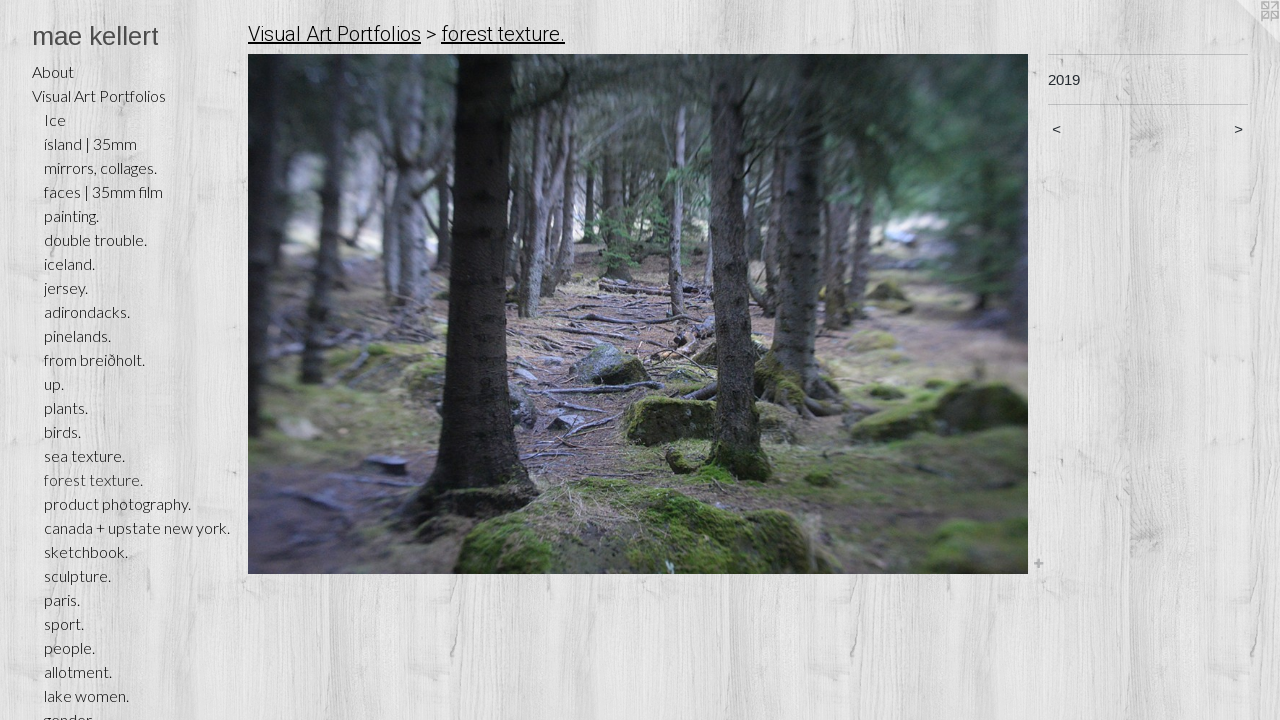

--- FILE ---
content_type: text/html;charset=utf-8
request_url: https://maekellert.com/artwork/4597167.html
body_size: 3990
content:
<!doctype html><html class="no-js a-image mobile-title-align--center has-mobile-menu-icon--left p-artwork has-page-nav l-bricks mobile-menu-align--center has-wall-text "><head><meta charset="utf-8" /><meta content="IE=edge" http-equiv="X-UA-Compatible" /><meta http-equiv="X-OPP-Site-Id" content="54293" /><meta http-equiv="X-OPP-Revision" content="3580" /><meta http-equiv="X-OPP-Locke-Environment" content="production" /><meta http-equiv="X-OPP-Locke-Release" content="v0.0.141" /><title>mae kellert</title><link rel="canonical" href="https://maekellert.com/artwork/4597167.html" /><meta content="website" property="og:type" /><meta property="og:url" content="https://maekellert.com/artwork/4597167.html" /><meta property="og:title" /><meta content="width=device-width, initial-scale=1" name="viewport" /><link type="text/css" rel="stylesheet" href="//cdnjs.cloudflare.com/ajax/libs/normalize/3.0.2/normalize.min.css" /><link type="text/css" rel="stylesheet" media="only all" href="//maxcdn.bootstrapcdn.com/font-awesome/4.3.0/css/font-awesome.min.css" /><link type="text/css" rel="stylesheet" media="not all and (min-device-width: 600px) and (min-device-height: 600px)" href="/release/locke/production/v0.0.141/css/small.css" /><link type="text/css" rel="stylesheet" media="only all and (min-device-width: 600px) and (min-device-height: 600px)" href="/release/locke/production/v0.0.141/css/large-bricks.css" /><link type="text/css" rel="stylesheet" media="not all and (min-device-width: 600px) and (min-device-height: 600px)" href="/r17685103050000003580/css/small-site.css" /><link type="text/css" rel="stylesheet" media="only all and (min-device-width: 600px) and (min-device-height: 600px)" href="/r17685103050000003580/css/large-site.css" /><link type="text/css" rel="stylesheet" media="only all and (min-device-width: 600px) and (min-device-height: 600px)" href="//fonts.googleapis.com/css?family=Lato:300" /><link type="text/css" rel="stylesheet" media="only all and (min-device-width: 600px) and (min-device-height: 600px)" href="//fonts.googleapis.com/css?family=Roboto:300" /><link type="text/css" rel="stylesheet" media="only all and (min-device-width: 600px) and (min-device-height: 600px)" href="//fonts.googleapis.com/css?family=Arimo:400" /><link type="text/css" rel="stylesheet" media="not all and (min-device-width: 600px) and (min-device-height: 600px)" href="//fonts.googleapis.com/css?family=Lato:300&amp;text=MENUHomeAbutVisal%20rPfBkhp%3AOv%C3%96j%C3%AD%C3%B0%26RncLxC%C3%A9" /><link type="text/css" rel="stylesheet" media="not all and (min-device-width: 600px) and (min-device-height: 600px)" href="//fonts.googleapis.com/css?family=Arimo:400&amp;text=mae%20klrt" /><script>window.OPP = window.OPP || {};
OPP.modernMQ = 'only all';
OPP.smallMQ = 'not all and (min-device-width: 600px) and (min-device-height: 600px)';
OPP.largeMQ = 'only all and (min-device-width: 600px) and (min-device-height: 600px)';
OPP.downURI = '/x/2/9/3/54293/.down';
OPP.gracePeriodURI = '/x/2/9/3/54293/.grace_period';
OPP.imgL = function (img) {
  !window.lazySizes && img.onerror();
};
OPP.imgE = function (img) {
  img.onerror = img.onload = null;
  img.src = img.getAttribute('data-src');
  //img.srcset = img.getAttribute('data-srcset');
};</script><script src="/release/locke/production/v0.0.141/js/modernizr.js"></script><script src="/release/locke/production/v0.0.141/js/masonry.js"></script><script src="/release/locke/production/v0.0.141/js/respimage.js"></script><script src="/release/locke/production/v0.0.141/js/ls.aspectratio.js"></script><script src="/release/locke/production/v0.0.141/js/lazysizes.js"></script><script src="/release/locke/production/v0.0.141/js/large.js"></script><script src="/release/locke/production/v0.0.141/js/hammer.js"></script><script>if (!Modernizr.mq('only all')) { document.write('<link type="text/css" rel="stylesheet" href="/release/locke/production/v0.0.141/css/minimal.css">') }</script><style>.media-max-width {
  display: block;
}

@media (min-height: 3085px) {

  .media-max-width {
    max-width: 3934.0px;
  }

}

@media (max-height: 3085px) {

  .media-max-width {
    max-width: 127.4837971788029vh;
  }

}</style><!-- Global Site Tag (gtag.js) - Google Analytics --><script async="" src="https://www.googletagmanager.com/gtag/js?id=G-X8LXPF4LVP"></script><script>window.dataLayer = window.dataLayer || [];function gtag(){dataLayer.push(arguments)};gtag('js', new Date());gtag('config', 'G-X8LXPF4LVP');</script></head><body><header id="header"><a class=" site-title" href="/home.html"><span class=" site-title-text u-break-word">mae kellert</span><div class=" site-title-media"></div></a><a id="mobile-menu-icon" class="mobile-menu-icon hidden--no-js hidden--large"><svg viewBox="0 0 21 17" width="21" height="17" fill="currentColor"><rect x="0" y="0" width="21" height="3" rx="0"></rect><rect x="0" y="7" width="21" height="3" rx="0"></rect><rect x="0" y="14" width="21" height="3" rx="0"></rect></svg></a></header><nav class=" hidden--large"><ul class=" site-nav"><li class="nav-item nav-home "><a class="nav-link " href="/home.html">Home</a></li><li class="nav-flex1 nav-item "><a class="nav-link " href="/page/1-About%20Mae%20Kellert.html">About</a></li><li class="nav-item expanded nav-museum "><a class="nav-link " href="/section/389836.html">Visual Art Portfolios</a><ul><li class="nav-gallery nav-item expanded "><a class="nav-link " href="/section/545060-Ice.html">Ice</a></li><li class="nav-gallery nav-item expanded "><a class="nav-link " href="/section/542317-%c3%adsland%20%7c%2035mm.html">ísland | 35mm</a></li><li class="nav-gallery nav-item expanded "><a class="nav-link " href="/section/531279-mirrors%2c%20collages%2e.html">mirrors, collages.</a></li><li class="nav-gallery nav-item expanded "><a class="nav-link " href="/section/544015-faces%20%7c%2035mm%20film.html">faces | 35mm film</a></li><li class="nav-gallery nav-item expanded "><a class="nav-link " href="/section/448653-painting%2e.html">painting.</a></li><li class="nav-gallery nav-item expanded "><a class="nav-link " href="/section/521214-double%20trouble%2e.html">double trouble.</a></li><li class="nav-gallery nav-item expanded "><a class="nav-link " href="/section/451004-iceland%2e.html">iceland.</a></li><li class="nav-gallery nav-item expanded "><a class="nav-link " href="/section/475248-jersey%2e.html">jersey.</a></li><li class="nav-gallery nav-item expanded "><a class="nav-link " href="/section/438888-adirondacks%2e.html">adirondacks.</a></li><li class="nav-gallery nav-item expanded "><a class="nav-link " href="/section/518516-pinelands%2e.html">pinelands.</a></li><li class="nav-gallery nav-item expanded "><a class="nav-link " href="/section/486878-from%20brei%c3%b0holt%2e.html">from breiðholt.</a></li><li class="nav-gallery nav-item expanded "><a class="nav-link " href="/section/546285-up%2e.html">up.</a></li><li class="nav-gallery nav-item expanded "><a class="nav-link " href="/section/514594-plants%2e.html">plants.</a></li><li class="nav-gallery nav-item expanded "><a class="nav-link " href="/section/536272-birds%2e.html">birds.</a></li><li class="nav-gallery nav-item expanded "><a class="nav-link " href="/section/482255-sea%20texture%2e.html">sea texture.</a></li><li class="nav-gallery nav-item expanded "><a class="selected nav-link " href="/section/482249-forest%20texture%2e.html">forest texture.</a></li><li class="nav-gallery nav-item expanded "><a class="nav-link " href="/section/521168-product%20photography%2e.html">product photography.</a></li><li class="nav-gallery nav-item expanded "><a class="nav-link " href="/section/473628-canada%20%2b%20upstate%20new%20york%2e.html">canada + upstate new york.</a></li><li class="nav-gallery nav-item expanded "><a class="nav-link " href="/section/465068-sketchbook%2e.html">sketchbook.</a></li><li class="nav-gallery nav-item expanded "><a class="nav-link " href="/section/390403-sculpture%2e.html">sculpture.</a></li><li class="nav-gallery nav-item expanded "><a class="nav-link " href="/section/389854-paris%2e.html">paris.</a></li><li class="nav-gallery nav-item expanded "><a class="nav-link " href="/section/389840-sport%2e.html">sport.</a></li><li class="nav-gallery nav-item expanded "><a class="nav-link " href="/section/389948-people%2e.html">people.</a></li><li class="nav-gallery nav-item expanded "><a class="nav-link " href="/section/389871-allotment%2e.html">allotment.</a></li><li class="nav-gallery nav-item expanded "><a class="nav-link " href="/section/403328-lake%20women%2e.html">lake women.</a></li><li class="nav-gallery nav-item expanded "><a class="nav-link " href="/section/424401-gender%2e.html">gender.</a></li><li class="nav-gallery nav-item expanded "><a class="nav-link " href="/section/389839-containers%2e%20.html">containers. </a></li></ul></li><li class="nav-flex2 nav-item "><a class="nav-link " href="/page/2-Bookshop%3a%20Ossa%20Vivi.html">Bookshop: Ossa Vivi</a></li><li class="nav-flex5 nav-item "><a class="nav-link " href="/page/5-Bookshop%3a%20%c3%96skjuhl%c3%ad%c3%b0.html">Bookshop: Öskjuhlíð</a></li><li class="nav-flex4 nav-item "><a class="nav-link " href="/page/4-Bookshop%3a%20Moss%20%26%20Rose.html">Bookshop: Moss &amp; Rose</a></li><li class="nav-item nav-flex3 "><a class="nav-link " href="/page/3-Bookshop%3a%20Allotment.html">Bookshop: Allotment</a></li><li class="nav-links nav-item "><a class="nav-link " href="/links.html">Article Links</a></li><li class="nav-news nav-item "><a class="nav-link " href="/news.html">Exhibitions &amp; Events</a></li><li class="nav-item nav-contact "><a class="nav-link " href="/contact.html">Contact</a></li><li class="nav-item nav-pdf1 "><a target="_blank" class="nav-link " href="//img-cache.oppcdn.com/fixed/54293/assets/aD2ESbGY2J6P2w5w.pdf">Résumé</a></li></ul></nav><div class=" content"><nav class=" hidden--small" id="nav"><header><a class=" site-title" href="/home.html"><span class=" site-title-text u-break-word">mae kellert</span><div class=" site-title-media"></div></a></header><ul class=" site-nav"><li class="nav-item nav-home "><a class="nav-link " href="/home.html">Home</a></li><li class="nav-flex1 nav-item "><a class="nav-link " href="/page/1-About%20Mae%20Kellert.html">About</a></li><li class="nav-item expanded nav-museum "><a class="nav-link " href="/section/389836.html">Visual Art Portfolios</a><ul><li class="nav-gallery nav-item expanded "><a class="nav-link " href="/section/545060-Ice.html">Ice</a></li><li class="nav-gallery nav-item expanded "><a class="nav-link " href="/section/542317-%c3%adsland%20%7c%2035mm.html">ísland | 35mm</a></li><li class="nav-gallery nav-item expanded "><a class="nav-link " href="/section/531279-mirrors%2c%20collages%2e.html">mirrors, collages.</a></li><li class="nav-gallery nav-item expanded "><a class="nav-link " href="/section/544015-faces%20%7c%2035mm%20film.html">faces | 35mm film</a></li><li class="nav-gallery nav-item expanded "><a class="nav-link " href="/section/448653-painting%2e.html">painting.</a></li><li class="nav-gallery nav-item expanded "><a class="nav-link " href="/section/521214-double%20trouble%2e.html">double trouble.</a></li><li class="nav-gallery nav-item expanded "><a class="nav-link " href="/section/451004-iceland%2e.html">iceland.</a></li><li class="nav-gallery nav-item expanded "><a class="nav-link " href="/section/475248-jersey%2e.html">jersey.</a></li><li class="nav-gallery nav-item expanded "><a class="nav-link " href="/section/438888-adirondacks%2e.html">adirondacks.</a></li><li class="nav-gallery nav-item expanded "><a class="nav-link " href="/section/518516-pinelands%2e.html">pinelands.</a></li><li class="nav-gallery nav-item expanded "><a class="nav-link " href="/section/486878-from%20brei%c3%b0holt%2e.html">from breiðholt.</a></li><li class="nav-gallery nav-item expanded "><a class="nav-link " href="/section/546285-up%2e.html">up.</a></li><li class="nav-gallery nav-item expanded "><a class="nav-link " href="/section/514594-plants%2e.html">plants.</a></li><li class="nav-gallery nav-item expanded "><a class="nav-link " href="/section/536272-birds%2e.html">birds.</a></li><li class="nav-gallery nav-item expanded "><a class="nav-link " href="/section/482255-sea%20texture%2e.html">sea texture.</a></li><li class="nav-gallery nav-item expanded "><a class="selected nav-link " href="/section/482249-forest%20texture%2e.html">forest texture.</a></li><li class="nav-gallery nav-item expanded "><a class="nav-link " href="/section/521168-product%20photography%2e.html">product photography.</a></li><li class="nav-gallery nav-item expanded "><a class="nav-link " href="/section/473628-canada%20%2b%20upstate%20new%20york%2e.html">canada + upstate new york.</a></li><li class="nav-gallery nav-item expanded "><a class="nav-link " href="/section/465068-sketchbook%2e.html">sketchbook.</a></li><li class="nav-gallery nav-item expanded "><a class="nav-link " href="/section/390403-sculpture%2e.html">sculpture.</a></li><li class="nav-gallery nav-item expanded "><a class="nav-link " href="/section/389854-paris%2e.html">paris.</a></li><li class="nav-gallery nav-item expanded "><a class="nav-link " href="/section/389840-sport%2e.html">sport.</a></li><li class="nav-gallery nav-item expanded "><a class="nav-link " href="/section/389948-people%2e.html">people.</a></li><li class="nav-gallery nav-item expanded "><a class="nav-link " href="/section/389871-allotment%2e.html">allotment.</a></li><li class="nav-gallery nav-item expanded "><a class="nav-link " href="/section/403328-lake%20women%2e.html">lake women.</a></li><li class="nav-gallery nav-item expanded "><a class="nav-link " href="/section/424401-gender%2e.html">gender.</a></li><li class="nav-gallery nav-item expanded "><a class="nav-link " href="/section/389839-containers%2e%20.html">containers. </a></li></ul></li><li class="nav-flex2 nav-item "><a class="nav-link " href="/page/2-Bookshop%3a%20Ossa%20Vivi.html">Bookshop: Ossa Vivi</a></li><li class="nav-flex5 nav-item "><a class="nav-link " href="/page/5-Bookshop%3a%20%c3%96skjuhl%c3%ad%c3%b0.html">Bookshop: Öskjuhlíð</a></li><li class="nav-flex4 nav-item "><a class="nav-link " href="/page/4-Bookshop%3a%20Moss%20%26%20Rose.html">Bookshop: Moss &amp; Rose</a></li><li class="nav-item nav-flex3 "><a class="nav-link " href="/page/3-Bookshop%3a%20Allotment.html">Bookshop: Allotment</a></li><li class="nav-links nav-item "><a class="nav-link " href="/links.html">Article Links</a></li><li class="nav-news nav-item "><a class="nav-link " href="/news.html">Exhibitions &amp; Events</a></li><li class="nav-item nav-contact "><a class="nav-link " href="/contact.html">Contact</a></li><li class="nav-item nav-pdf1 "><a target="_blank" class="nav-link " href="//img-cache.oppcdn.com/fixed/54293/assets/aD2ESbGY2J6P2w5w.pdf">Résumé</a></li></ul><footer><div class=" copyright">© MAE KELLERT</div><div class=" credit"><a href="http://otherpeoplespixels.com/ref/maekellert.com" target="_blank">Website by OtherPeoplesPixels</a></div></footer></nav><main id="main"><a class=" logo hidden--small" href="http://otherpeoplespixels.com/ref/maekellert.com" title="Website by OtherPeoplesPixels" target="_blank"></a><div class=" page clearfix media-max-width"><h1 class="parent-title title"><a href="/section/389836.html" class="root title-segment hidden--small">Visual Art Portfolios</a><span class=" title-sep hidden--small"> &gt; </span><a class=" title-segment" href="/section/482249-forest%20texture%2e.html">forest texture.</a></h1><div class=" media-and-info"><div class=" page-media-wrapper media"><a class=" page-media" href="/artwork/4597166.html" id="media"><img data-aspectratio="3934/2623" class="u-img " src="//img-cache.oppcdn.com/fixed/54293/assets/vvLtzbHd8e4Rma5G.jpg" srcset="//img-cache.oppcdn.com/img/v1.0/s:54293/t:QkxBTksrVEVYVCtIRVJF/p:12/g:tl/o:2.5/a:50/q:90/3934x2623-vvLtzbHd8e4Rma5G.jpg/3934x2623/296d17ba3d076bec67e2086da8840267.jpg 3934w,
//img-cache.oppcdn.com/img/v1.0/s:54293/t:QkxBTksrVEVYVCtIRVJF/p:12/g:tl/o:2.5/a:50/q:90/2520x1220-vvLtzbHd8e4Rma5G.jpg/1829x1220/43d77ebd5afe83a5f9b360c0ac8ca41d.jpg 1829w,
//img-cache.oppcdn.com/img/v1.0/s:54293/t:QkxBTksrVEVYVCtIRVJF/p:12/g:tl/o:2.5/a:50/q:90/1640x830-vvLtzbHd8e4Rma5G.jpg/1244x830/3d6993c894c18c7fa385288ac39a73f4.jpg 1244w,
//img-cache.oppcdn.com/img/v1.0/s:54293/t:QkxBTksrVEVYVCtIRVJF/p:12/g:tl/o:2.5/a:50/q:90/1400x720-vvLtzbHd8e4Rma5G.jpg/1079x720/0cf2a9a13ef9bd23765def9fe243213c.jpg 1079w,
//img-cache.oppcdn.com/img/v1.0/s:54293/t:QkxBTksrVEVYVCtIRVJF/p:12/g:tl/o:2.5/a:50/q:90/984x4096-vvLtzbHd8e4Rma5G.jpg/984x656/122f3f237c2fa3a2132d0e55c5a4b2c9.jpg 984w,
//img-cache.oppcdn.com/img/v1.0/s:54293/t:QkxBTksrVEVYVCtIRVJF/p:12/g:tl/o:2.5/a:50/q:90/984x588-vvLtzbHd8e4Rma5G.jpg/881x588/b2e5d2e629e782e29716110c0c11e584.jpg 881w,
//img-cache.oppcdn.com/fixed/54293/assets/vvLtzbHd8e4Rma5G.jpg 640w" sizes="(max-device-width: 599px) 100vw,
(max-device-height: 599px) 100vw,
(max-width: 640px) 640px,
(max-height: 426px) 640px,
(max-width: 881px) 881px,
(max-height: 588px) 881px,
(max-width: 984px) 984px,
(max-height: 656px) 984px,
(max-width: 1079px) 1079px,
(max-height: 720px) 1079px,
(max-width: 1244px) 1244px,
(max-height: 830px) 1244px,
(max-width: 1829px) 1829px,
(max-height: 1220px) 1829px,
3934px" /></a><a class=" zoom-corner" style="display: none" id="zoom-corner"><span class=" zoom-icon fa fa-search-plus"></span></a><div class="share-buttons a2a_kit social-icons hidden--small" data-a2a-url="https://maekellert.com/artwork/4597167.html"><a target="_blank" class="u-img-link share-button a2a_dd " href="https://www.addtoany.com/share_save"><span class="social-icon share fa-plus fa "></span></a></div></div><div class=" info border-color"><div class=" wall-text border-color"><div class=" wt-item wt-date">2019</div></div><div class=" page-nav hidden--small border-color clearfix"><a class=" prev" id="artwork-prev" href="/artwork/4597182.html">&lt; <span class=" m-hover-show">previous</span></a> <a class=" next" id="artwork-next" href="/artwork/4597166.html"><span class=" m-hover-show">next</span> &gt;</a></div></div></div><div class="share-buttons a2a_kit social-icons hidden--large" data-a2a-url="https://maekellert.com/artwork/4597167.html"><a target="_blank" class="u-img-link share-button a2a_dd " href="https://www.addtoany.com/share_save"><span class="social-icon share fa-plus fa "></span></a></div></div></main></div><footer><div class=" copyright">© MAE KELLERT</div><div class=" credit"><a href="http://otherpeoplespixels.com/ref/maekellert.com" target="_blank">Website by OtherPeoplesPixels</a></div></footer><div class=" modal zoom-modal" style="display: none" id="zoom-modal"><style>@media (min-aspect-ratio: 3934/2623) {

  .zoom-media {
    width: auto;
    max-height: 2623px;
    height: 100%;
  }

}

@media (max-aspect-ratio: 3934/2623) {

  .zoom-media {
    height: auto;
    max-width: 3934px;
    width: 100%;
  }

}
@supports (object-fit: contain) {
  img.zoom-media {
    object-fit: contain;
    width: 100%;
    height: 100%;
    max-width: 3934px;
    max-height: 2623px;
  }
}</style><div class=" zoom-media-wrapper"><img onerror="OPP.imgE(this);" onload="OPP.imgL(this);" data-src="//img-cache.oppcdn.com/fixed/54293/assets/vvLtzbHd8e4Rma5G.jpg" data-srcset="//img-cache.oppcdn.com/img/v1.0/s:54293/t:QkxBTksrVEVYVCtIRVJF/p:12/g:tl/o:2.5/a:50/q:90/3934x2623-vvLtzbHd8e4Rma5G.jpg/3934x2623/296d17ba3d076bec67e2086da8840267.jpg 3934w,
//img-cache.oppcdn.com/img/v1.0/s:54293/t:QkxBTksrVEVYVCtIRVJF/p:12/g:tl/o:2.5/a:50/q:90/2520x1220-vvLtzbHd8e4Rma5G.jpg/1829x1220/43d77ebd5afe83a5f9b360c0ac8ca41d.jpg 1829w,
//img-cache.oppcdn.com/img/v1.0/s:54293/t:QkxBTksrVEVYVCtIRVJF/p:12/g:tl/o:2.5/a:50/q:90/1640x830-vvLtzbHd8e4Rma5G.jpg/1244x830/3d6993c894c18c7fa385288ac39a73f4.jpg 1244w,
//img-cache.oppcdn.com/img/v1.0/s:54293/t:QkxBTksrVEVYVCtIRVJF/p:12/g:tl/o:2.5/a:50/q:90/1400x720-vvLtzbHd8e4Rma5G.jpg/1079x720/0cf2a9a13ef9bd23765def9fe243213c.jpg 1079w,
//img-cache.oppcdn.com/img/v1.0/s:54293/t:QkxBTksrVEVYVCtIRVJF/p:12/g:tl/o:2.5/a:50/q:90/984x4096-vvLtzbHd8e4Rma5G.jpg/984x656/122f3f237c2fa3a2132d0e55c5a4b2c9.jpg 984w,
//img-cache.oppcdn.com/img/v1.0/s:54293/t:QkxBTksrVEVYVCtIRVJF/p:12/g:tl/o:2.5/a:50/q:90/984x588-vvLtzbHd8e4Rma5G.jpg/881x588/b2e5d2e629e782e29716110c0c11e584.jpg 881w,
//img-cache.oppcdn.com/fixed/54293/assets/vvLtzbHd8e4Rma5G.jpg 640w" data-sizes="(max-device-width: 599px) 100vw,
(max-device-height: 599px) 100vw,
(max-width: 640px) 640px,
(max-height: 426px) 640px,
(max-width: 881px) 881px,
(max-height: 588px) 881px,
(max-width: 984px) 984px,
(max-height: 656px) 984px,
(max-width: 1079px) 1079px,
(max-height: 720px) 1079px,
(max-width: 1244px) 1244px,
(max-height: 830px) 1244px,
(max-width: 1829px) 1829px,
(max-height: 1220px) 1829px,
3934px" class="zoom-media lazyload hidden--no-js " /><noscript><img class="zoom-media " src="//img-cache.oppcdn.com/fixed/54293/assets/vvLtzbHd8e4Rma5G.jpg" /></noscript></div></div><div class=" offline"></div><script src="/release/locke/production/v0.0.141/js/small.js"></script><script src="/release/locke/production/v0.0.141/js/artwork.js"></script><script>var a2a_config = a2a_config || {};a2a_config.prioritize = ['facebook','twitter','linkedin','googleplus','pinterest','instagram','tumblr','share'];a2a_config.onclick = 1;(function(){  var a = document.createElement('script');  a.type = 'text/javascript'; a.async = true;  a.src = '//static.addtoany.com/menu/page.js';  document.getElementsByTagName('head')[0].appendChild(a);})();</script><script>window.oppa=window.oppa||function(){(oppa.q=oppa.q||[]).push(arguments)};oppa('config','pathname','production/v0.0.141/54293');oppa('set','g','true');oppa('set','l','bricks');oppa('set','p','artwork');oppa('set','a','image');oppa('rect','m','media','main');oppa('send');</script><script async="" src="/release/locke/production/v0.0.141/js/analytics.js"></script><script src="https://otherpeoplespixels.com/static/enable-preview.js"></script></body></html>